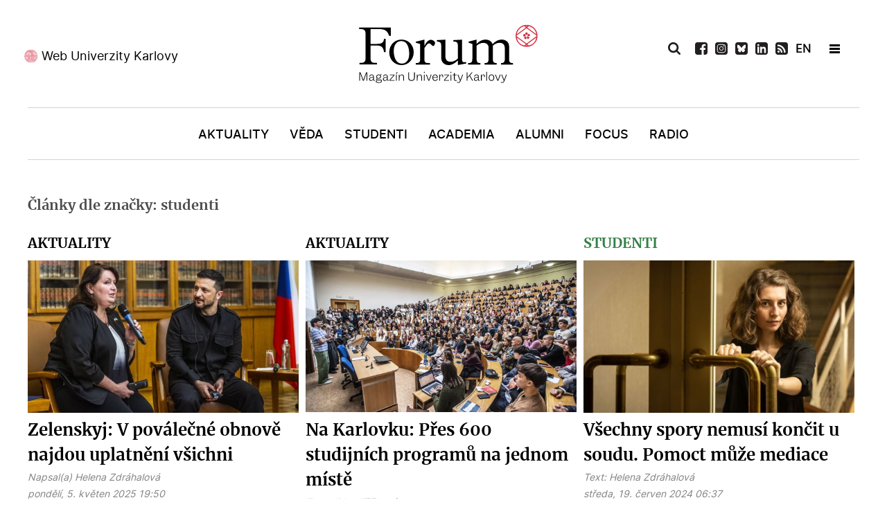

--- FILE ---
content_type: image/svg+xml
request_url: https://www.ukforum.cz/images/icons/icon-youtube-white.svg
body_size: 1632
content:
<?xml version="1.0" encoding="utf-8"?>
<!-- Generator: Adobe Illustrator 15.1.0, SVG Export Plug-In . SVG Version: 6.00 Build 0)  -->
<!DOCTYPE svg PUBLIC "-//W3C//DTD SVG 1.0//EN" "http://www.w3.org/TR/2001/REC-SVG-20010904/DTD/svg10.dtd">
<svg version="1.0" id="Vrstva_1" xmlns="http://www.w3.org/2000/svg" xmlns:xlink="http://www.w3.org/1999/xlink" x="0px" y="0px"
	 width="15.422px" height="15.422px" viewBox="0 0 15.422 15.422" enable-background="new 0 0 15.422 15.422" xml:space="preserve">
<g>
	<path fill="#FFFFFF" d="M7.56,5.382c0.211,0,0.321-0.171,0.321-0.512V3.304c0-0.341-0.11-0.522-0.321-0.522
		c-0.22,0-0.321,0.18-0.321,0.522V4.87C7.239,5.211,7.339,5.382,7.56,5.382z"/>
	<path fill="#FFFFFF" d="M12.531,0H2.892C1.295,0,0,1.295,0,2.892v9.637c0,1.598,1.295,2.893,2.892,2.893h9.637
		c1.597,0,2.893-1.295,2.893-2.893h0.001V2.892C15.423,1.295,14.127,0,12.531,0z M9.105,2.23h0.674v2.73c0,0.161,0,0.241,0.01,0.261
		c0.01,0.111,0.07,0.161,0.16,0.161c0.131,0,0.271-0.101,0.422-0.312V2.229h0.673v3.715h-0.673V5.542
		C10.1,5.844,9.85,5.994,9.598,5.994c-0.209,0-0.361-0.09-0.432-0.271c-0.04-0.12-0.061-0.291-0.061-0.552V2.23z M6.567,3.435
		c0-0.392,0.07-0.684,0.211-0.874C6.957,2.31,7.219,2.179,7.56,2.179c0.332,0,0.592,0.131,0.783,0.381
		c0.142,0.191,0.212,0.482,0.212,0.874V4.74c0,0.392-0.07,0.693-0.212,0.874C8.153,5.865,7.892,5.995,7.56,5.995
		c-0.341,0-0.602-0.13-0.782-0.381C6.637,5.423,6.567,5.132,6.567,4.74V3.435z M4.759,0.954l0.532,1.958l0.512-1.958h0.753
		L5.653,3.926v2.019H4.91V3.926C4.84,3.565,4.689,3.043,4.448,2.34C4.297,1.878,4.126,1.416,3.976,0.954H4.759z M13.034,13.072
		c-0.132,0.582-0.613,1.015-1.185,1.084c-1.377,0.15-2.763,0.15-4.138,0.15c-1.376,0-2.762,0-4.137-0.15
		c-0.573-0.069-1.055-0.5-1.186-1.084c-0.2-0.842-0.2-1.756-0.2-2.61c0-0.862,0.01-1.776,0.2-2.61
		C2.52,7.259,3.002,6.828,3.584,6.768c1.365-0.151,2.751-0.151,4.127-0.151c1.385,0,2.771,0,4.137,0.151
		c0.572,0.06,1.053,0.492,1.194,1.084c0.19,0.833,0.19,1.748,0.19,2.61C13.232,11.314,13.232,12.229,13.034,13.072z"/>
</g>
<polygon fill="#FFFFFF" points="5.341,8.604 4.538,8.604 4.538,12.852 3.795,12.852 3.795,8.604 3.012,8.604 3.012,7.902 
	5.341,7.902 "/>
<path fill="#FFFFFF" d="M7.359,12.852H6.687V12.45c-0.261,0.301-0.512,0.452-0.763,0.452c-0.211,0-0.361-0.092-0.422-0.281
	c-0.04-0.109-0.061-0.281-0.061-0.542V9.167h0.663v2.711c0,0.149,0,0.241,0.01,0.261c0.01,0.102,0.061,0.151,0.15,0.151
	c0.141,0,0.271-0.101,0.422-0.312V9.167h0.673V12.852z"/>
<path fill="#FFFFFF" d="M9.82,9.538C9.738,9.257,9.559,9.116,9.288,9.116c-0.242,0-0.474,0.141-0.683,0.401V7.901H7.932v4.951h0.673
	V12.49c0.221,0.271,0.451,0.412,0.683,0.412c0.271,0,0.45-0.141,0.532-0.422c0.049-0.15,0.07-0.401,0.07-0.733v-1.466
	C9.891,9.93,9.87,9.689,9.82,9.538z M9.227,11.798c0,0.331-0.101,0.492-0.291,0.492c-0.109,0-0.221-0.052-0.33-0.161V9.88
	c0.109-0.11,0.221-0.161,0.33-0.161c0.19,0,0.291,0.17,0.291,0.502V11.798z"/>
<path fill="#FFFFFF" d="M11.727,11.577c0,0.262-0.01,0.411-0.01,0.452c-0.04,0.171-0.141,0.261-0.302,0.261
	c-0.231,0-0.341-0.17-0.341-0.513v-0.651h1.335v-0.763c0-0.393-0.07-0.674-0.211-0.864c-0.181-0.251-0.451-0.381-0.783-0.381
	c-0.341,0-0.613,0.13-0.804,0.381c-0.139,0.192-0.2,0.472-0.2,0.864v1.295c0,0.391,0.069,0.682,0.211,0.863
	c0.19,0.25,0.461,0.381,0.813,0.381c0.342,0,0.621-0.131,0.803-0.401c0.08-0.121,0.13-0.251,0.15-0.401
	c0.01-0.072,0.021-0.211,0.021-0.433h0.001v-0.09H11.727z M11.074,10.232c0-0.342,0.109-0.512,0.33-0.512
	c0.222,0,0.332,0.17,0.332,0.512v0.34h-0.662V10.232z"/>
</svg>


--- FILE ---
content_type: application/x-javascript
request_url: https://www.ukforum.cz/templates/g5_hydrogen/custom/js/myJS.js
body_size: 2068
content:
jQuery(document).ready(function ($) {

	$("#g-hidden-navigation").addClass("hide");


	$(document).on("touchstart click", "#header-right-position li.hamburger-menu", function (e) {

		$("#g-hidden-navigation").removeClass("hide");
		$("#g-hidden-navigation").addClass("showMe");
		searchClick2 = 0;

		$("#g-hidden-navigation").stop().animate({
			opacity: 1
		}, 300, function () {

		});

	})

	$(document).on("touchstart click", "#hidden-right-position li.hamburger-menu", function (e) {

		$("#g-hidden-navigation").removeClass("showMe");
		$("#g-hidden-navigation").addClass("hide");

		$("#g-hidden-navigation").stop().animate({
			opacity: 0
		}, 300, function () {

		});

	})

	if ($("#g-main .g-container #k2Container .itemImageGallery .sigProContainer ").length) {
		setSIG();
	}

	function setSIG() {
		var imgH = $("#g-main .g-container #k2Container .itemImageGallery .sigProContainer  li .sigProLinkOuterWrapper a img").height();
		var imgW = $("#g-main .g-container #k2Container .itemImageGallery .sigProContainer  li .sigProLinkOuterWrapper a img").width();
		$("#g-main .g-container #k2Container .itemImageGallery .sigProContainer  li .sigProLinkOuterWrapper").css("width", imgW);
		$("#g-main .g-container #k2Container .itemImageGallery .sigProContainer  li .sigProLinkOuterWrapper").css("height", imgH);
		$("#g-main .g-container #k2Container .itemImageGallery .sigProContainer  li .sigProLinkOuterWrapper .sigProLinkWrapper").css("width", imgW);
		$("#g-main .g-container #k2Container .itemImageGallery .sigProContainer  li .sigProLinkOuterWrapper .sigProLinkWrapper").css("height", imgH);

	}

	if ($("#copy-brand-position .moduletable span.now").length) { 
		var d = new Date();
		var n = d.getFullYear();
		$("#copy-brand-position .moduletable span.now").text(n);
	
	  }


	$(document).on("touchstart click", "#fontIncrease", function (e) {
		var pFontSize = parseInt($("#k2Container p").css("font-size"));
		$("#k2Container p").css("font-size", (pFontSize + 1) + "px");
	})

	$(document).on("touchstart click", "#fontDecrease", function (e) {
		var pFontSize = parseInt($("#k2Container p").css("font-size"));
		$("#k2Container p").css("font-size", (pFontSize - 1) + "px");
	})

	var searchClick = 0;
	$(document).on("touchstart click", "#header-right-position li.search-icon", function (e) {

		if (searchClick == 0) {
			searchClick++;
			$("#header-right-position .platform-content:nth-child(1)").addClass("visible");
			$("#header-right-position .platform-content:nth-child(1)").stop().animate({
				opacity: 1
			}, 300, function () {

			});

		} else {
			$("#header-right-position .platform-content:nth-child(1) button.btn-primary").click();
		}


	});



	if ($("#printed-zine-position .k2ItemsBlock.tistena-verze-cz .moduleAttachments").length) {
		$("#printed-zine-position .k2ItemsBlock.tistena-verze-cz .moduleAttachments .attachment a").text("Tištěné vydání (*.PDF)");
	}

	if ($("#printed-zine-position .k2ItemsBlock.tistena-verze-en .moduleAttachments").length) {
		$("#printed-zine-position .k2ItemsBlock.tistena-verze-en .moduleAttachments .attachment a").text("Print edition (*.PDF) ");

	}


	if ($("body.printed-edition-cz .itemListView.printed-edition-cz").length) {
		$("body.printed-edition-cz .itemListView.printed-edition-cz ul.catItemAttachments li a").text("Tištěné vydání (*.PDF)");
	}

	if ($("body.printed-edition-en .itemListView.printed-edition-en").length) {
		$("body.printed-edition-en .itemListView.printed-edition-en ul.catItemAttachments li a").text("Print edition (*.PDF) ");

	}



	var searchClick2 = 0;
	$(document).on("touchstart click", "#hidden-right-position li.search-icon", function (e) {

		if (searchClick2 == 0) {
			searchClick2++;
			$("#hidden-right-position .platform-content:nth-child(1)").addClass("visible");
			$("#hidden-right-position .platform-content:nth-child(1)").stop().animate({
				opacity: 1
			}, 300, function () {

			});

		} else {
			$("#hidden-right-position .platform-content:nth-child(1) button.btn-primary").click();
		}


	});

	if ($("#g-main .g-container #k2Container.itemListView .itemList #itemListPrimary").length) {
		setTimeout(setCatImgH, 200);
	}

	if ($("#g-main .g-container #k2Container.tagView").length) {
		setTimeout(setTagImgH, 200);
	}

	if ($("#g-main .g-container #k2Container .K2LinkedItemContainer").length) {
		setTimeout(setRelatedItems, 200);
	}


	function setRelatedItems() {

		var arrImgH = [];
		$("#g-main .g-container #k2Container .K2LinkedItemContainer .XTLinkedItemView ").each(function () {

			var actImg = $(this).find(".XTlinkedItemImage img").height();
			if (actImg == 0) {
				setTimeout(setRelatedItems, 200);
			} else {
				arrImgH.push(actImg);
			}

			arrImgH.sort(function (a, b) {
				return a - b;
			});

		});

		$("#g-main .g-container #k2Container .K2LinkedItemContainer .XTLinkedItemView ").each(function (index) {
			$(this).find(".XTlinkedItemImage").css("height", arrImgH[0]);
			$(this).find(".XTlinkedItemImage").css("overflow", "hidden");
		});
	}




	function setCatImgH() {
		$("#g-main .g-container #k2Container.itemListView .itemList #itemListPrimary").find(".row").each(function () {
			var arrImgH = [];
			var row = $(this);
			var itemContainer = $(row).find(".itemContainer");
			$(itemContainer).each(function (index) {
				var actImg = $(this).find(".catItemImage img").height();
				if (actImg == 0) {
					setTimeout(setCatImgH, 200);
				} else {
					arrImgH.push(actImg);
				}

				arrImgH.sort(function (a, b) {
					return a - b;
				});
			});

			$(itemContainer).each(function (index) {
				$(this).find(".catItemImage").css("height", arrImgH[0]);
				$(this).find(".catItemImage").css("overflow", "hidden");
			});

		});
	}

	function setTagImgH() {

		$("#g-main .g-container #k2Container.tagView .tagItemList ").find(".row").each(function () {
			var arrImgH = [];
			var row = $(this);
			var itemContainer = $(row).find(".tagItemView");
			$(itemContainer).each(function (index) {
				var actImg = $(this).find(".tagItemImage img").height();
				if (actImg == 0) {
					setTimeout(setCatImgH, 200);
				} else {
					arrImgH.push(actImg);
				}

				arrImgH.sort(function (a, b) {
					return a - b;
				});
			});

			$(itemContainer).each(function (index) {
				$(this).find(".tagItemImage").css("height", arrImgH[0]);
				$(this).find(".tagItemImage").css("overflow", "hidden");
			});

		});
	}


	if ($("#g-main #content-position-bottom .g-content .k2ItemsBlock.home ul").length) {
		setTimeout(setModuleImgH, 1000);
	}

	function setModuleImgH() {
		$("#g-main #content-position-bottom .g-content .k2ItemsBlock.home ").find("ul").each(function (index) {
			var arrImgH = [];
			var row = $(this);
			var itemContainer = $(row).find("li.item");
			$(itemContainer).each(function (index) {
				var actImg = $(this).find("div.moduleItemImage img").height();
				if (actImg == 0) {
					setTimeout(setCatImgH, 200);
				} else {
					arrImgH.push(actImg);
				}

				arrImgH.sort(function (a, b) {
					return a - b;
				});
			});

			$(itemContainer).each(function (index) {
				$(this).find("div.moduleItemImage").css("height", arrImgH[0]);
				$(this).find("div.moduleItemImage").css("overflow", "hidden");
			});

		});
	}

	if ($("#g-main .g-container #k2Container.itemView").length) {
		$(this).find('.itemFullText p').each(function (index) {
			var actP = this;
			var i;
			$(this).find("img").each(function (index) {
				i = index;
			});
			if (i == 1) {
				$(actP).addClass("two-cols");
				$(actP).append('<div style="clear:both;"></div>')
			}

			if (i == 2) {
				$(actP).addClass("three-cols");
				$(actP).append('<div style="clear:both;"></div>')
			}

		});


		var mainCont = $(this);
		setTimeout(setColsH, 1000);
		function setColsH() {		

			$(mainCont).find('.two-cols').each(function (index) {
				var arrImgH2 = [];

				var twoCols = $(this).html();
				var twoColsStr = twoCols.replace("&nbsp;","");
				$(this).html(twoColsStr);

				$(this).find('a.magnific_popup').each(function (index) {
					var currentImg = $(this).find("img");
					if (currentImg.height() == 0) {
						setTimeout(setColsH, 1000);
					} else {
						arrImgH2.push(currentImg.height());
					}
				});
				arrImgH2.sort(function (a, b) {
					return a - b;
				});

				$(this).find('a.magnific_popup').each(function (index) {
					$(this).css("height", arrImgH2[0]);
				});

			});
			$(mainCont).find('.three-cols').each(function (index) {
				var arrImgH3 = [];	

				var threeCols = $(this).html();
				var threeColsStr = threeCols.replace("&nbsp;","");
				$(this).html(threeColsStr);

				var threeCols = $(this).html();
				var threeColsStr = threeCols.replace("&nbsp;","");
				$(this).html(threeColsStr);

				


				$(this).find('a.magnific_popup').each(function (index) {
					var currentImg = $(this).find("img");

					if (currentImg.height() == 0) {
						setTimeout(setColsH, 2000);
					} else {
						arrImgH3.push(currentImg.height()-10);
					}


				});
				arrImgH3.sort(function (a, b) {
					return a - b;
				});		
				
				console.log(arrImgH3)
				
				$(this).find('a.magnific_popup').each(function (index) {
					$(this).css("height", arrImgH3[0]);
				});

			});

			
		}
	}




	findPhoneNumber();

	function findPhoneNumber() {

		$("#iforum-position").each(function (index) {
			var pn = $(this).find('.custom p span.phone-number');
			var pnT = pn.text();
			var pnTC = pnT.replace(/\s/g, '');

			if ($(window).width() < 769) {
				var htmlContent = '<a href="tel:' + pnTC + '">' + pnT + '</a>';
				$(pn).html(htmlContent);
			}

		});



	}
	setActiveItem();

	function setActiveItem() {

		if ($("#menu-position").length) {



			$("#menu-position").find('ul.g-toplevel li').each(function () {
				var itemClass = $(this).attr("class").split(' ')[2];
				var itemNum = itemClass.substr(itemClass.length - 3, itemClass.length);
				var bodyClass = "itemid-" + itemNum;

				if ($("body").hasClass(bodyClass)) {
					$(this).addClass("active");
				}
			});

		}
	}

	if ($("body #g-page-surround #g-main .g-container .g-content #k2Container.itemListView .itemList .itemContainer").length){
		let itemsLen = $("body #g-page-surround #g-main .g-container .g-content #k2Container.itemListView .itemList .itemContainer").length;
		if(itemsLen == 1){
			$("body #g-page-surround #g-main .g-container .g-content #k2Container.itemListView .itemList .itemContainer").addClass("only-one");
		}
		
	}


});

--- FILE ---
content_type: image/svg+xml
request_url: https://www.ukforum.cz/images/icons/icon-ig-white.svg
body_size: 760
content:
<?xml version="1.0" encoding="utf-8"?>
<!-- Generator: Adobe Illustrator 15.1.0, SVG Export Plug-In . SVG Version: 6.00 Build 0)  -->
<!DOCTYPE svg PUBLIC "-//W3C//DTD SVG 1.0//EN" "http://www.w3.org/TR/2001/REC-SVG-20010904/DTD/svg10.dtd">
<svg version="1.0" id="Vrstva_1" xmlns="http://www.w3.org/2000/svg" xmlns:xlink="http://www.w3.org/1999/xlink" x="0px" y="0px"
	 width="15.422px" height="15.422px" viewBox="0 0 15.422 15.422" enable-background="new 0 0 15.422 15.422" xml:space="preserve">
<path fill="#FFFFFF" d="M12.531,0H2.892C1.295,0,0,1.294,0,2.892v9.639c0,1.597,1.295,2.892,2.892,2.892l7.75,0.001h1.888
	c1.597,0,2.892-1.295,2.892-2.892v-9.64C15.422,1.294,14.127,0,12.531,0z M13.016,10.108c0,1.603-1.306,2.907-2.908,2.907H5.314
	c-1.603,0-2.907-1.305-2.907-2.907V5.314c0-1.603,1.305-2.908,2.907-2.908h4.793c1.603,0,2.908,1.305,2.908,2.908V10.108z"/>
<ellipse fill="#FFFFFF" cx="7.711" cy="7.711" rx="1.915" ry="1.81"/>
<path fill="#FFFFFF" d="M10.107,3.116H5.314c-1.211,0-2.198,0.985-2.198,2.198v4.794c0,1.212,0.986,2.197,2.198,2.197h4.793
	c1.213,0,2.198-0.985,2.198-2.197V5.314C12.306,4.102,11.32,3.116,10.107,3.116z M7.711,10.229c-1.447,0-2.624-1.13-2.624-2.518
	c0-1.389,1.176-2.519,2.624-2.519c1.445,0,2.624,1.13,2.624,2.519C10.335,9.1,9.156,10.229,7.711,10.229z M10.689,5.144
	c-0.392,0-0.71-0.318-0.71-0.71c0-0.39,0.318-0.708,0.71-0.708c0.393,0,0.708,0.318,0.708,0.708
	C11.397,4.826,11.082,5.144,10.689,5.144z"/>
</svg>


--- FILE ---
content_type: image/svg+xml
request_url: https://www.ukforum.cz/images/icons/icon-search-black.svg
body_size: 590
content:
<?xml version="1.0" encoding="utf-8"?>
<!-- Generator: Adobe Illustrator 15.1.0, SVG Export Plug-In . SVG Version: 6.00 Build 0)  -->
<!DOCTYPE svg PUBLIC "-//W3C//DTD SVG 1.0//EN" "http://www.w3.org/TR/2001/REC-SVG-20010904/DTD/svg10.dtd">
<svg version="1.0" id="Vrstva_1" xmlns="http://www.w3.org/2000/svg" xmlns:xlink="http://www.w3.org/1999/xlink" x="0px" y="0px"
	 width="16.707px" height="16.707px" viewBox="0 0 16.707 16.707" enable-background="new 0 0 16.707 16.707" xml:space="preserve">
<path fill="#231F20" d="M15.422,16.707c-0.342,0-0.673-0.141-0.903-0.381l-3.444-3.434c-1.175,0.813-2.58,1.245-4.006,1.245
	C3.162,14.137,0,10.975,0,7.068C0,3.163,3.162,0,7.068,0c3.905,0,7.068,3.163,7.068,7.068c0,1.426-0.432,2.832-1.245,4.006
	l3.443,3.444c0.231,0.231,0.372,0.563,0.372,0.903C16.707,16.125,16.124,16.707,15.422,16.707z M7.068,2.57
	c-2.48,0-4.498,2.019-4.498,4.498c0,2.48,2.018,4.498,4.498,4.498c2.479,0,4.498-2.018,4.498-4.498
	C11.566,4.589,9.548,2.57,7.068,2.57z"/>
</svg>
